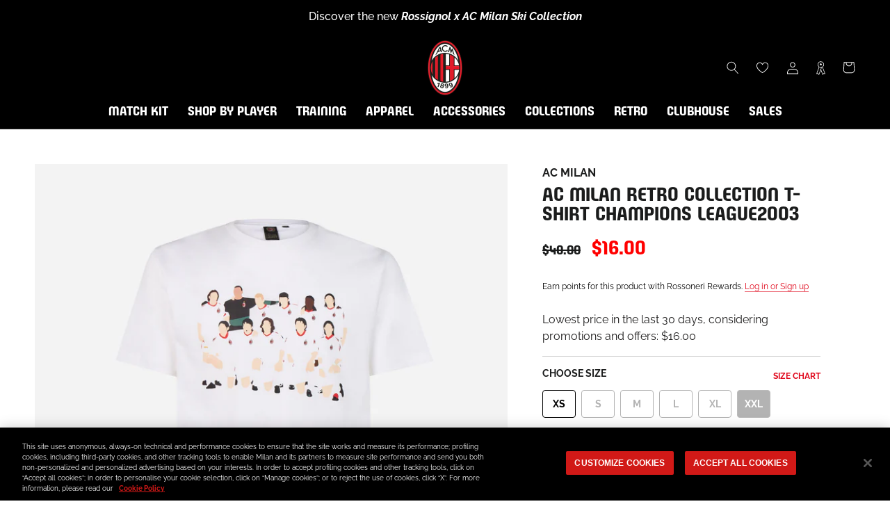

--- FILE ---
content_type: text/html; charset=utf-8
request_url: https://store.acmilan.com/en-us/tools/tabarnapp-ad/v1_1/default,dealIds/smart_cart_liquid.ejs?USD12345905&tabarnapp
body_size: -535
content:

{
"isStaffMember":false,
"now": "2026-01-21 00:12",
"prod_extra":{"0":{}
},
"prod_col": {"0":[]
  },"has_carthook":false,"currency":"EUR","money_format":"${{amount}}","money_with_currency_format":"${{amount}} USD","cbt":"default,dealIds"
}


--- FILE ---
content_type: text/javascript
request_url: https://store.acmilan.com/cdn/shop/t/3/assets/iwishlist_v2.js?v=151415388207743703441731943261
body_size: 1553
content:
var iWishCnt=0,iWishlistmain={},iWishsync=!1,iWishUrl="https://iwish.myshopapps.com/ajax/";if(iwishWrapperClass===void 0)var iwishWrapperClass="form";if(iWishVarSelector===void 0)var iWishVarSelector=document.querySelector("[name='items[0][id]']")?"[name='items[0][id]']":"[name=id]";if(iWishQtySelector===void 0)var iWishQtySelector="[name=quantity]";if(iWishSelectClass===void 0)var iWishSelectClass="#product-select, .single-option-selector, .single-option-selector__radio, select[id|='product-select'], select[id|='product-variants-option'], select[id|='variant-listbox-option']";function iWishPost(i,s){method="post";var e=document.createElement("form");for(var t in e.setAttribute("method",method),e.setAttribute("action",i),s)if(s.hasOwnProperty(t)){var n=document.createElement("input");n.setAttribute("type","hidden"),n.setAttribute("name",t),n.setAttribute("value",s[t]),e.appendChild(n)}document.head.appendChild(e),e.submit()}function getSession(){typeof Storage!="undefined"&&(iwish_cid==""&&localStorage.iWishsync=="true"&&(localStorage.removeItem("iWishlistmain"),localStorage.removeItem("iWishCnt"),localStorage.removeItem("iWishsync")),localStorage.iWishlistmain&&(iWishlistmain=JSON.parse(localStorage.getItem("iWishlistmain"))),localStorage.iWishCnt&&!isNaN(localStorage.iWishCnt)&&(iWishCnt=parseInt(localStorage.iWishCnt)),localStorage.iWishsync&&parseInt(iwish_cid)>0&&localStorage.iWishsync=="true"&&(iWishsync=!0),localStorage.setItem("iWishsync",iWishsync))}function pushToSession(){typeof Storage!="undefined"&&(iWishlistmain!=="undefined"&&localStorage.setItem("iWishlistmain",JSON.stringify(iWishlistmain)),iWishCnt!=="undefined"&&localStorage.setItem("iWishCnt",iWishCnt))}function isInWishlist(i,s){return iWishlistmain[i]!==void 0&&s!=null&&iWishlistmain[i].indexOf(s)>=0}function syncWithServer(){var i=JSON.stringify(iWishlistmain);jQuery.ajax({url:iWishUrl+"syncWishlist.php",data:{shop:iwish_shop,cId:iwish_cid,iwishlist:i},dataType:"jsonp",jsonpCallback:"iWishSyncCallback",success:function(i2){console.log(JSON.stringify(i2)),jQuery.extend(iWishlistmain,i2.jsonDt),iWishCnt=i2.iwishCnt,pushToSession(),jQuery(".iWishCount").attr("data-count",iWishCnt),console.log("iWishsync done :: "+JSON.stringify(iWishlistmain)),iWishsync=!0,localStorage.setItem("iWishsync",iWishsync),typeof iWishsyncFn!="undefined"&&typeof iWishsyncFn=="function"&&iWishsyncFn()},error:function(i2,s,e){}})}function checkIwish(i,s){var e=i.find(".iWishAdd"),t=e.attr("data-product"),n=isInWishlist(t,s);console.log("checkIwish "+t+" :: "+s),n?e.addClass("iwishAdded").html(iwish_added_txt):e.removeClass("iwishAdded").html(iwish_add_txt),typeof iWishSelectChangeFn!="undefined"&&typeof iWishSelectChangeFn=="function"&&iWishSelectChangeFn(e)}function iwish_addOnly(i,s,e,t){if(iWishlistmain[i]===void 0&&(iWishlistmain[i]=[]),console.log("Adding "+i+" :: "+s),iWishlistmain[i].indexOf(s)<0&&(iWishlistmain[i].push(s),iWishCnt++,pushToSession(),jQuery(".iWishCount").attr("data-count",iWishCnt),parseInt(iwish_cid)>0)){var n=1;t.parents(iwishWrapperClass).find(iWishQtySelector).length>0&&(n=t.parents(iwishWrapperClass).find(iWishQtySelector).val()),jQuery.ajax({url:iWishUrl+"iwishAdd.php",data:{shop:iwish_shop,cId:iwish_cid,pId:i,vId:s,pTitle:e,qty:n},dataType:"jsonp",jsonpCallback:"iWishAddCallback",success:function(t2){console.log("iwish_add added :: shop: "+iwish_shop+" cId: "+iwish_cid+" pId: "+i+" vId: "+s+" pTitle: "+e+" qty: "+n)},error:function(i2,s2,e2){console.log("iwish_add errorThrown: "+e2)}})}}function iwish_add(i,s){var e=i.attr("data-product");if(s==null||e==null)return!1;var n=i.attr("data-pTitle"),a=0;if(i.attr("data-category")!==void 0&&i.attr("data-category")!=""&&(a=i.attr("data-category")),isInWishlist(e,s))iwish_remove(i,s,!1),a==0&&i.not("[data-category]").html(iwish_add_txt);else if(iwish_addOnly(e,s,n,i),iWishlistmain[e].indexOf(s)>=0&&(i.addClass("iwishAdded").html(iwish_added_txt),iwish_cid=="")){var t=i.parents(iwishWrapperClass);t.find(".iWishLoginMsg").fadeIn(500),setTimeout(function(){t.find(".iWishLoginMsg").fadeOut()},6e3)}typeof iWishAddFn!="undefined"&&typeof iWishAddFn=="function"&&iWishAddFn()}function iwish_addCollection(i,s){var t=i.attr("data-product");if(s==null||t==null)return!1;isInWishlist(t,s)?(iwish_remove(i,s,!1),i.html(iwish_add_txt_col)):(iwish_addOnly(t,s,i.attr("data-pTitle"),i,0),iWishlistmain[t].indexOf(s)>=0&&i.addClass("iwishAdded").html(iwish_added_txt_col)),typeof iWishaddCollFn!="undefined"&&typeof iWishaddCollFn=="function"&&iWishaddCollFn()}function iwish_remove(i,s,e){var t=!1;if(pId=i.attr("data-product"),iWishlistmain[pId]===void 0)return t;console.log("iwish remove :: "+s);var n=iWishlistmain[pId].indexOf(s);return n>=0&&(iWishlistmain[pId].splice(n,1),Object.keys(iWishlistmain[pId]).length==0&&delete iWishlistmain[pId],iWishCnt>0&&iWishCnt--,jQuery(".iWishCount").attr("data-count",iWishCnt),pushToSession(),(e=e||!1)==0&&i.removeClass("iwishAdded"),parseInt(iwish_cid)>0&&jQuery.ajax({url:iWishUrl+"iwishRemove.php",data:{shop:iwish_shop,cId:iwish_cid,pId:pId,vId:s},dataType:"jsonp",jsonpCallback:"iWishRemoveCallback",success:function(i2){},error:function(i2,s2,e2){}}),t=!0),typeof iWishRemoveFn!="undefined"&&typeof iWishRemoveFn=="function"&&iWishRemoveFn(),t}function iwish_initQV(){setTimeout(function(){if(jQuery(iwish_qvWrapper+":visible").find(".iWishAdd").length>0){var i=jQuery(iwish_qvWrapper+":visible").find(iWishVarSelector).val();i!=""&&checkIwish(jQuery(iwish_qvWrapper+":visible").find(iwishWrapperClass),i),typeof iWishQvFn!="undefined"&&typeof iWishQvFn=="function"&&iWishQvFn()}else iwish_initQV()},300)}function iwish_updateQty(i,s){jQuery.ajax({url:iWishUrl+"iwishUpdateQty.php",data:{shop:iwish_shop,cId:iwish_cid,iwishpQty:s,vId:i},dataType:"jsonp",jsonpCallback:"iWishUpdateQtyCallback",success:function(i2){},error:function(i2,s2,e){}}),typeof iwishUpdateQtyFn!="undefined"&&typeof iwishUpdateQtyFn=="function"&&iwishUpdateQtyFn()}function iwishCheckColl(){jQuery(".iwishcheck").length>0&&jQuery(".iwishcheck").each(function(){var i=jQuery(this).attr("data-variant");isInWishlist(jQuery(this).attr("data-product"),i)?jQuery(this).addClass("iwishAdded").html(iwish_added_txt_col):jQuery(this).removeClass("iwishAdded").html(iwish_add_txt_col),jQuery(this).removeClass("iwishcheck")})}function iwishInit(){var i=!!jQuery.fn.on;if(iwish_pro_template){var s=jQuery(".iWishAdd:visible").parents(iwishWrapperClass),e=jQuery(".iWishAdd").attr("data-variant");e!=""&&checkIwish(s,e)}jQuery(".iWishCount").attr("data-count",iWishCnt),parseInt(iwish_cid)>0&&(iWishsync||(console.log("Sync Need to be done"),syncWithServer())),typeof iwish_qvButton!="undefined"&&typeof iwish_qvWrapper!="undefined"&&(i?jQuery("body").on("click",iwish_qvButton,function(){iwish_initQV()}):jQuery("body").delegate(iwish_qvButton,"click",function(){iwish_initQV()})),i?jQuery(document).on("change",iWishSelectClass,function(){selectedClass=jQuery(this).parents(iwishWrapperClass),setTimeout(function(){var i2=selectedClass.find(iWishVarSelector).val();i2!=""?checkIwish(selectedClass,i2):selectedClass.removeClass("iwishAdded").html(iwish_add_txt)},400)}):jQuery(document).delegate(iWishSelectClass,"change",function(){selectedClass=jQuery(this).parents(iwishWrapperClass),setTimeout(function(){var i2=selectedClass.find(iWishVarSelector).val();i2!=""?checkIwish(selectedClass,i2):selectedClass.removeClass("iwishAdded").html(iwish_add_txt)},400)}),typeof iWishinitFn!="undefined"&&typeof iWishinitFn=="function"&&iWishinitFn(),jQuery(".iwishRemoveBtn").click(function(){if(jQuery(this).hasClass("iwishRemoved"))return!1;var i2=jQuery(this).attr("data-variant");return iwish_remove(jQuery(this),i2,!0)&&(jQuery(this).addClass("iwishRemoved"),jQuery(this).parents(".iwishItem").remove(),jQuery(".iwishMsgSuccess").show(),setTimeout(function(){jQuery(".iwishMsgSuccess").fadeOut(),iWishCnt==0&&jQuery(".iwishMsgInfo").fadeIn()},3e3)),!1}),jQuery("input[name=iwishProQuantity]").change(function(){var i2=jQuery(this),s2=parseInt(i2.val()),e2=i2.parents(".iwishItem").find(iWishVarSelector).val();parseInt(iwish_cid)>0&&(s2>0?(iwish_updateQty(e2,s2),i2.parents(".iwishItem").find("[name=quantity]").val(s2),i2.addClass("iwishProQtyAdded"),setTimeout(function(){i2.removeClass("iwishProQtyAdded")},2e3),i2.parents(".iwishItem").find(".iwishQtyMsg").fadeIn().delay(3e3).fadeOut()):(i2.val(1).addClass("iwishProQtyError"),setTimeout(function(){i2.removeClass("iwishProQtyError")},1e3)))})}getSession(),iwishInit(),iwishCheckColl();
//# sourceMappingURL=/cdn/shop/t/3/assets/iwishlist_v2.js.map?v=151415388207743703441731943261


--- FILE ---
content_type: text/javascript
request_url: https://store.acmilan.com/cdn/shop/t/3/assets/pubsub.min.js?v=47389998050166839621767797999
body_size: -201
content:
"use strict";function _toConsumableArray(r){return _arrayWithoutHoles(r)||_iterableToArray(r)||_unsupportedIterableToArray(r)||_nonIterableSpread()}function _nonIterableSpread(){throw new TypeError("Invalid attempt to spread non-iterable instance.\nIn order to be iterable, non-array objects must have a [Symbol.iterator]() method.")}function _unsupportedIterableToArray(r,t){if(r){if("string"==typeof r)return _arrayLikeToArray(r,t);var e={}.toString.call(r).slice(8,-1);return"Object"===e&&r.constructor&&(e=r.constructor.name),"Map"===e||"Set"===e?Array.from(r):"Arguments"===e||/^(?:Ui|I)nt(?:8|16|32)(?:Clamped)?Array$/.test(e)?_arrayLikeToArray(r,t):void 0}}function _iterableToArray(r){if("undefined"!=typeof Symbol&&null!=r[Symbol.iterator]||null!=r["@@iterator"])return Array.from(r)}function _arrayWithoutHoles(r){if(Array.isArray(r))return _arrayLikeToArray(r)}function _arrayLikeToArray(r,t){(null==t||t>r.length)&&(t=r.length);for(var e=0,a=Array(t);e<t;e++)a[e]=r[e];return a}var subscribers={},PUB_SUB_EVENTS={cartUpdate:"cart-update",quantityUpdate:"quantity-update",variantChange:"variant-change",cartError:"cart-error"};function subscribe(r,t){return void 0===subscribers[r]&&(subscribers[r]=[]),subscribers[r]=[].concat(_toConsumableArray(subscribers[r]),[t]),function(){subscribers[r]=subscribers[r].filter((function(r){return r!==t}))}}function publish(r,t){subscribers[r]&&subscribers[r].forEach((function(r){r(t)}))}
//# sourceMappingURL=pubsub.min.js.map


--- FILE ---
content_type: text/javascript; charset=utf-8
request_url: https://store.acmilan.com/en-us/cart/update.js?_tbn_ignored&tabarnapp
body_size: 53
content:
{"token":"hWN7qILwOMbQb19PParfUZ86?key=45bcead7cd166a54b35b6faac5acefa8","note":null,"attributes":{},"original_total_price":0,"total_price":0,"total_discount":0,"total_weight":0.0,"item_count":0,"items":[],"requires_shipping":false,"currency":"USD","items_subtotal_price":0,"cart_level_discount_applications":[],"discount_codes":[],"items_changelog":{"added":[]}}

--- FILE ---
content_type: text/json
request_url: https://conf.config-security.com/model
body_size: 87
content:
{"title":"recommendation AI model (keras)","structure":"release_id=0x45:2e:6f:68:71:28:31:2b:54:56:63:6b:45:6a:5d:6c:63:31:5c:4a:51:57:33:32:29:3d:7b:56:4c;keras;ex1ig6si88wz5vdyn7wpni5cnwksykt8atuty5lorxf9c7t8tzfakbpk1qzjw0lfl0hfxkyv","weights":"../weights/452e6f68.h5","biases":"../biases/452e6f68.h5"}